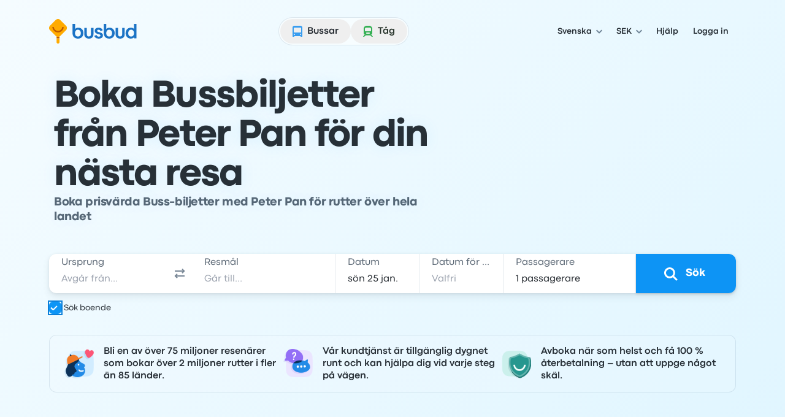

--- FILE ---
content_type: application/javascript; charset=utf-8
request_url: https://www.busbud.com/pubweb-assets/js/7896.af4d84a7d8b3f26a.js
body_size: 14260
content:
"use strict";(self.__LOADABLE_LOADED_CHUNKS__=self.__LOADABLE_LOADED_CHUNKS__||[]).push([["7896"],{31019(e,t,n){n.d(t,{p:()=>u});var l=n(71893),a=n(31105);n(62953);var i=n(74848),o=n(96540),r=n(34164),s=n(71512),c=n(44640);let u=o.forwardRef((e,t)=>{let[n,...o]=[e,t],{className:u}=n,d=(0,a._)(n,["className"]),[_]=o,{liteTranslator:p}=(0,c.y1)();return(0,i.jsx)(s.S,(0,l._)({ref:_,className:(0,r.$)("self-start",u),id:"affiliate_checkbox",labelText:p.t("!search.affiliates.checkbox-text"),"data-cy":"affiliate-checkbox",variant:"solid"},d))})},39327(e,t,n){n.d(t,{m:()=>r});var l=n(96540),a=n(44640),i=n(67928);function o(){return()=>{}}let r=()=>{let{locale:e}=(0,a.y1)(),t=(0,l.useSyncExternalStore)(o,()=>"u">typeof Intl,()=>!1),n=l.useMemo(()=>t?new i.A({locale:e,currency:"USD"}):null,[e,t]);return{getLocalizedDate:l.useCallback(e=>n&&e&&n.formatDate(e,{weekday:"short",month:"short",day:"numeric"})||e,[n])}}},37975(e,t,n){n.d(t,{D_:()=>u,Oo:()=>r,SP:()=>d,_7:()=>p,qf:()=>o,uD:()=>s,x6:()=>c,y$:()=>_});var l=n(71285),a=n(6973);let i=(0,l.BX)({open_input:null,input_refs:{origin:null,destination:null,outbound_date:null,return_date:null,passengers:null}}),o=e=>{i.open_input=e},r=()=>{i.open_input=null},s=()=>(0,a.s)(i),c=()=>"outbound_date"===s().open_input,u=()=>"return_date"===s().open_input,d=()=>"passengers"===s().open_input,_=(e,t)=>{e&&t&&(i.input_refs[e]=(0,l.KR)(t))},p=e=>e?i.input_refs[e]:null},84527(e,t,n){n.d(t,{M1:()=>C,N0:()=>v,T4:()=>w,Ww:()=>S,XD:()=>f,jk:()=>O,q2:()=>x});var l=n(71893),a=n(55456),i=n(96540),o=n(82960),r=n(49924),s=n(1081),c=n(67311),u=n(47223),d=n(78853),_=n(18595),p=n(61531),g=n(58513),h=n(60173);let m=(0,s.createSelector)([e=>e.search_form],e=>({origin:e.origin,destination:e.destination,recent_searches:e.recent_searches})),f=()=>(0,r.d4)(m),y=e=>e.search_form.origin,v=()=>(0,r.d4)(y),b=e=>e.search_form.affiliate_optin,w=()=>(0,r.d4)(b),x=()=>{let{origin:e,destination:t}=f();return i.useMemo(()=>{let n=(0,u.x)(e),l=(0,u.x)(t);return{origin:{value:e,formatted:(0,c.oE)(n)},destination:{value:t,formatted:(0,c.oE)(l)}}},[e,t])},O=()=>{if("u"<typeof window)throw Error("This function should only be called on the client side");let{BB:{push_state_disabled:e,search_form:{longitude:t,latitude:n,locale:l,recent_searches:a,discount_code:i},config:{lang:o},whitelabel:r,whitelabel_context:s},__GEO_DATA__:c}=window;return{push_state_disabled:e,lang:o,longitude:t,latitude:n,locale:l,recent_searches:a,geo_data:c,whitelabel:r,discount_code:i,whitelabel_context:s}},j={setRecentOrigin:_.Yg,setRecentDestination:_.Y9,setOrigin:p.v,setDestination:g.B,setAffiliateOptin:h.k},C=()=>{let e=(0,r.wA)(),t=(0,i.useMemo)(()=>(0,o.zH)(j,e),[e]),{setOrigin:n,setDestination:s,setRecentOrigin:c,setRecentDestination:u}=t,d=i.useCallback(()=>{let{origin:e,destination:t,recent_searches:l}=m(window.store.getState());n(t),s(e),c(l.destination),u(l.origin)},[n,s,c,u]);return(0,a._)((0,l._)({},t),{swapCities:d})},N=(0,s.createSelector)([e=>e.search_form.passengers],e=>{let t=e.child_wheelchair_ages.filter(d.UZ),n=e.child_student_ages.filter(d.UZ),i=e.senior_wheelchair_ages.filter(d.UZ),o=e.senior_student_ages.filter(d.UZ);return(0,a._)((0,l._)({},e),{child_wheelchair_ages:t,child_student_ages:n,senior_wheelchair_ages:i,senior_student_ages:o})});function S(){return(0,r.d4)(N)}},57236(e,t,n){n.d(t,{BM:()=>_,IA:()=>g,wy:()=>p});var l=n(71893),a=n(55456),i=n(31105),o=n(81680),r=n(14005),s=n(13103),c=n(31352),u=n(54698),d=n(37144);let _=e=>{var t,n;let i,r=(t=e.state.vehicle_category,(i=null==(n=window.BB.entity)?void 0:n.type)&&d.Vu.includes(i)?o.VehicleType.Train:t),c=(0,s.TJ)(e,(0,a._)((0,l._)({},e.state),{vehicle_category:r}));(0,u.V2)(c)},p=e=>{let t=(0,s.TJ)(e,e.state),n=(0,r.$_)();window.location.href="".concat(n).concat(t)},g=(e,t)=>{let{state:n,tracker:o}=t;try{let r=(0,s.wg)((0,a._)((0,l._)({},n),{user_country_code:t.user_country_code,affiliate_name:e}));null==o||o.track((0,c.tn)(e,"searchbox_pop_under")),(e=>{let{state:t}=e,n=(0,i._)(e,["state"]),l=(0,s.TJ)(n,t);(0,u.PE)(l)})(t),(0,u.V2)(r)}catch(e){_(t)}}},92815(e,t,n){n.d(t,{C:()=>e3});var l=n(71893),a=n(55456),i=n(31105),o=n(74848),r=n(96540),s=n(54192),c=n(49924),u=n(31019),d=n(85281),_=n(37975),p=n(84527),g=n(57236),h=n(94393);n(62953);var m=n(86800),f=n(89784);let y="sm:p-050",v="max-sm:after:content-[''] max-sm:after:w-[6rem] max-sm:after:absolute max-sm:after:top-012 max-sm:after:right-012 max-sm:after:bg-gradient-to-l max-sm:after:rounded-md max-sm:after:h-[calc(100%-4px)]",b={location_group:"lg:w-10/24 xl:w-11/24",origin_location:"xl:w-11/24",swap_location:"",destination_location:"xl:w-11/24 lg:w-10/24",date_passenger_and_search_button_group:"xl:w-13/24",date_and_passenger_group:"sm:w-20/24 md:w-18/24 lg:w-17/24 xl:w-19/24",date_group:"sm:w-12/24 md:w-12/24 lg:w-10/24 xl:w-12/24",outbound_date:"w-full",search_button:"sm:w-4/24 md:w-6/24 lg:w-7/24 xl:w-5/24",return_date:"",passengers_details:"sm:w-12/24 lg:w-14/24"},w={location_group:"lg:w-11/24 xl:w-12/24",origin_location:"lg:w-11/24 xl:w-10/24",swap_location:"",destination_location:"lg:w-10/24",date_passenger_and_search_button_group:"lg:w-13/24 xl:w-12/24",date_and_passenger_group:"sm:w-16/24 md:w-18/24 lg:w-15/24 xl:w-16/24",date_group:"sm:w-full md:w-full lg:w-full xl:w-full",outbound_date:"",search_button:"sm:w-8/24 md:w-8/24 lg:w-9/24 xl:w-9/24",return_date:"",passengers_details:"sm:w-12/24 lg:w-14/24 xl:w-13/24"},x=e=>{let{is_seat_selection_first_enabled:t}=(0,f.P)();return r.useMemo(()=>{let n=e?b:null,l=t?w:null;return{location_group_classes:["w-full lg:w-10/24",null==n?void 0:n.location_group,null==l?void 0:l.location_group],origin_location_classes:["w-full sm:w-10/24",null==n?void 0:n.origin_location,null==l?void 0:l.origin_location],swap_location_classes:["sm:w-2/24",null==n?void 0:n.swap_location,null==l?void 0:l.swap_location],destination_location_classes:["w-full sm:w-12/24",null==n?void 0:n.destination_location,null==l?void 0:l.destination_location],date_passenger_and_search_button_group_classes:["w-full lg:w-14/24",null==n?void 0:n.date_passenger_and_search_button_group,null==l?void 0:l.date_passenger_and_search_button_group],date_and_passenger_group_classes:["w-full sm:w-21/24 md:w-19/24 lg:w-18/24 xl:w-18/24",null==n?void 0:n.date_and_passenger_group,null==l?void 0:l.date_and_passenger_group],date_group_classes:["w-full sm:w-14/24 md:w-17/24 lg:w-16/24 xl:w-14/24",null==n?void 0:n.date_group,null==l?void 0:l.date_group],outbound_date_classes:["w-12/24",null==n?void 0:n.outbound_date,null==l?void 0:l.outbound_date],return_date_classes:["w-12/24",null==n?void 0:n.return_date,null==l?void 0:l.return_date],passengers_details_classes:["w-full sm:w-10/24 md:9/24 xl:w-11/24",null==n?void 0:n.passengers_details,null==l?void 0:l.passengers_details],search_button_classes:["w-full sm:w-3/24 md:w-5/24 lg:w-7/24 xl:w-6/24",null==n?void 0:n.search_button,null==l?void 0:l.search_button]}},[e,t])},O=e=>{let{one_way_only:t,outboundDateInputSection:n,returnDateInputSection:l,passengerInfoSection:a,searchButtonSection:i}=e,{date_passenger_and_search_button_group_classes:r,date_and_passenger_group_classes:s,date_group_classes:c,outbound_date_classes:u,return_date_classes:d,passengers_details_classes:_,search_button_classes:p}=x(t),{is_seat_selection_first_enabled:g}=(0,f.P)();return(0,o.jsxs)("div",{className:(0,m.z)(...r,"relative flex flex-wrap sm:max-lg:rounded-md sm:max-lg:bg-color-canvas-primary sm:max-lg:shadow-md md:flex-nowrap"),children:[(0,o.jsxs)("div",{className:(0,m.z)(...s,"flex flex-wrap sm:flex-nowrap"),children:[(0,o.jsxs)("div",{className:(0,m.z)(...c,"flex flex-wrap max-sm:mb-100 max-sm:rounded-md max-sm:bg-color-canvas-primary max-sm:shadow-md sm:border-r-width-sm sm:border-r-color-primary"),children:[(0,o.jsx)("div",{className:(0,m.z)(...u,y),children:n}),!t&&(0,o.jsx)("div",{className:(0,m.z)(...d,"border-l-width-sm border-l-color-primary",y),children:l})]}),!g&&(0,o.jsx)("div",{"data-testid":"passenger-info-input",className:(0,m.z)(..._,"max-sm:mb-100 max-sm:rounded-md max-sm:bg-color-canvas-primary max-sm:shadow-md sm:border-r-width-sm sm:border-r-color-primary","relative",y),children:a})]}),(0,o.jsx)("div",{className:(0,m.z)(...p,"whitespace-nowrap"),"data-cy":"search-submit",children:i})]})};var j=n(40471),C=n(89879),N=n(10464),S=n(44640);let T={mobile:{size:"lg",appearance:"primary",iconStart:(0,o.jsx)(j.lb,{size:"md"})},tablet:{size:"xl",appearance:"primary"},desktop:{size:"xl",appearance:"primary",iconStart:(0,o.jsx)(j.lb,{size:"lg"})}},k=r.memo(e=>{var t;let{id:n,label:i,compact:s,isSubmit:c,isHighlighted:u}=e,{liteTranslator:d,entity:_}=(0,S.y1)(),{button_size:p}={button_size:{initial:"lg",sm:(null==(t=s)?void 0:t.sm)?"lg":"xl",md:(null==t?void 0:t.md)?"lg":"xl",lg:(null==t?void 0:t.lg)?"lg":"xl",xl:(null==t?void 0:t.xl)?"lg":"xl"}},g=d.t("!landing.input-label.search"),h=(0,r.useMemo)(()=>{let e={mobile:{size:"lg",appearance:"primary",iconStart:(0,o.jsx)(j.lb,{size:"md"})},tablet:{appearance:"primary"},desktop:{size:{initial:"lg",xl:"xl"},appearance:"primary",iconStart:(0,o.jsx)(j.lb,{size:"lg"})}};return u||(e.mobile.appearance="default",delete e.tablet.appearance,e.tablet.variant="text",delete e.desktop.appearance,e.desktop.variant="text"),e},[u]),m=(null==_?void 0:_.type)==="results"?h:T,f={ariaLabel:g,isSubmit:c};return(0,o.jsxs)(o.Fragment,{children:[(0,o.jsx)("span",{className:"h-full sm:hidden",children:(0,o.jsx)(C.$,(0,a._)((0,l._)({id:n+"-xs",className:"backdrop-blur-none h-full w-full"},f,m.mobile),{children:null!=i?i:g}))}),(0,o.jsx)("span",{className:"hidden h-full sm:inline md:hidden",children:(0,o.jsx)(N.a,(0,a._)((0,l._)({id:n+"-icon",className:"h-full w-full rounded-bl-none rounded-tl-none",size:p},f,m.tablet),{children:(0,o.jsx)(j.lb,{size:"lg"})}))}),(0,o.jsx)("span",{className:"hidden h-full md:block",children:(0,o.jsx)(C.$,(0,a._)((0,l._)({id:n+"-md",className:"h-full w-full rounded-bl-none rounded-tl-none xl:rounded-bl-none xl:rounded-tl-none"},f,m.desktop),{children:null!=i?i:g}))})]})});var A=n(72279),I=n(39327),E=n(89152),R=n(74152),D=n(31352),F=n(75125);let M=e=>{let{id:t,labelText:n,value:l,direction:a,placeholder:i}=e,{getLocalizedDate:s}=(0,I.m)(),{tracker:c}=(0,S.y1)(),u=r.useCallback(async()=>{await (0,F.a)(),(0,_.qf)("outbound"===a?"outbound_date":"return_date"),null==c||c.asyncTrack((0,D.uh)(a))},[a,c]),d=(0,R.Q)(u);return(0,o.jsxs)(o.Fragment,{children:[(0,o.jsx)(h.p,{id:t,labelText:n,ref:d,value:s(l),className:"no-background-rest h-full w-full max-lg:[&_*]:transition-none max-lg:[&_*]:before:transition-none",type:"text",placeholder:i,isReadOnly:!0}),(0,o.jsx)(E.A,{direction:a,input_element:d,selected_date:l})]})};var q=n(70514),z=n(62777);let U=r.memo(e=>{let{one_way_only:t,control:n,search_label:l,compact_configuration:a}=e,{liteTranslator:i,tracker:c}=(0,S.y1)(),{isDirty:u}=(0,s.lN)({control:n}),d=r.useRef(null),g=r.useCallback(async()=>{await (0,F.a)(),(0,_.qf)("passengers"),null==c||c.asyncTrack((0,D.WB)())},[c]),{total_passengers_count:m}=(0,z.Z)(),f=(0,p.Ww)(),y=r.useRef(f).current!==f,v=(0,q.x)(i,m);return(0,o.jsx)(O,{one_way_only:t,outboundDateInputSection:(0,o.jsx)(s.xI,{control:n,name:"outbound_date",rules:{required:!0},render:e=>{let{field:{value:t}}=e;return(0,o.jsx)(M,{id:"outbound-date-input",labelText:i.t("!search.input.outbound-date.label"),value:t,direction:"outbound",placeholder:" "})}}),returnDateInputSection:(0,o.jsx)(s.xI,{control:n,name:"return_date",render:e=>{let{field:{value:t}}=e;return(0,o.jsx)(M,{id:"return-date-input",labelText:i.t("!search.input.return-date.label"),value:t,direction:"return",placeholder:i.t("!search.input.return-date.placeholder")})}}),passengerInfoSection:(0,o.jsxs)(o.Fragment,{children:[(0,o.jsx)(h.p,{id:"passenger-input",labelText:i.t("!landing.input-label.passengers"),ref:d,onClick:g,className:"no-background-rest h-full w-full max-lg:[&_*]:transition-none max-lg:[&_*]:before:transition-none",type:"text",placeholder:v,"aria-label":v,value:v,isReadOnly:!0}),(0,o.jsx)(A.A,{input_element:d})]}),searchButtonSection:(0,o.jsx)(k,{id:"search-submit-button",label:l,compact:a,isSubmit:!0,isHighlighted:u||y})})});var L=n(36179);let P=r.lazy(()=>n.e("395").then(n.t.bind(n,72710,23)).then(e=>({default:e.DevTool}))),B=e=>{let{control:t}=e,{enabled:n}=(0,L.W)();return n?(0,o.jsx)(r.Suspense,{fallback:null,children:(0,o.jsx)(P,{control:t})}):null},V=e=>{let{one_way_only:t,originInputSection:n,destinationInputSection:l,swapLocationSection:a}=e,{location_group_classes:i,origin_location_classes:r,destination_location_classes:s,swap_location_classes:c}=x(t);return(0,o.jsxs)("div",{className:(0,m.z)(...i,"lg:border-r relative flex flex-wrap max-lg:mb-100 max-lg:rounded-md max-lg:bg-color-canvas-primary max-lg:shadow-md lg:flex-nowrap lg:border-r-width-sm lg:border-r-color-primary"),children:[(0,o.jsx)("div",{className:(0,m.z)(...r,v,y,"max-md:relative"),id:"origin-dropdown-wrapper",children:n}),(0,o.jsx)("div",{className:(0,m.z)(...c,"absolute bottom-0 right-0 top-0 z-[2] flex items-center justify-center pl-400 pr-300 sm:static sm:self-center sm:p-0"),children:a}),(0,o.jsx)("div",{className:(0,m.z)(...s,v,y,"max-sm:relative max-sm:border-t-width-sm max-sm:border-t-color-primary"),id:"destination-dropdown-wrapper",children:l})]})};var H=n(5939),Z=n(34164),G=n(92040),W=n(69632);let J={origin:"origin-c1ty-input",destination:"destination-c1ty-input"},K=e=>J[e];var Y=n(47223);let Q=e=>{let{location_type:t,onOptionSelect:n,onOptionFocus:l,getValues:a}=e,{tracker:i}=(0,S.y1)(),{setRecentOrigin:o,setOrigin:s,setRecentDestination:c,setDestination:u}=(0,p.M1)(),[d,g]=(0,r.useState)(null),h="origin"===t;return{handleOptionClick:r.useCallback(async e=>{let t=h?o:c,l=h?s:u;await (0,F.a)(),t(e.value),l((0,Y.xL)(e.value)),n(e),h&&!a("destination")&&(0,F.a)().then(()=>{(0,_.qf)("destination"),null==i||i.asyncTrack((0,D.ey)())})},[o,s,c,u,h,n,a,i]),handleOptionFocus:r.useCallback(async e=>{await (0,F.a)();let t=h?s:u;g(e.id),l(e),t((0,Y.xL)(e.value))},[h,s,u,l]),focusedOption:d,setFocusedOption:g}};n(27495);var X=n(51569),$=n(57904);let ee=e=>{let{iconStart:t,subtitle:n,title:l,detail:a,isChild:i}=e;return(0,o.jsxs)("div",{"data-is-child":i,className:(0,Z.A)("flex items-center",{"ml-400":i}),children:[!!t&&(0,o.jsx)("div",{className:"shrink-0 text-icon-color-primary",children:t}),(0,o.jsxs)("div",{className:"flex select-none flex-col gap-050 overflow-hidden py-025 pe-100 ps-100",children:[(0,o.jsxs)("div",{className:"flex",children:[(0,o.jsx)($.J,{as:"span",fontWeight:i?"regular":"bold",size:i?"md":"lg",noWrap:!0,children:l}),!!n&&(0,o.jsx)($.J,{as:"span",size:"md",noWrap:!0,className:"ml-100 overflow-hidden text-color-tertiary",children:n})]}),!!a&&(0,o.jsx)($.J,{as:"span",className:"w-full text-color-secondary",size:"md",children:a})]})]})};var et=n(80426),en=n(41179);let el=r.forwardRef((e,t)=>{let[n,...r]=[e,t],{suggestion:s,className:c}=n,u=(0,i._)(n,["suggestion","className"]),[d]=r,{features:_}=(0,S.y1)(),{title:p,subtitle:g,detail:h}=((e,t)=>{var n;let{full_name:l,location:a}=e.value;if(t.SUGGESTIONS_POI_TEMPLATE&&a&&a.place_type===X.PlaceType.PointOfInterest)return{title:a.full_name,subtitle:void 0,detail:l};let[i,...o]=l.split(",");return{title:null!=(n=null!=i?i:null==a?void 0:a.full_name)?n:l,subtitle:o.join(", "),detail:null==a?void 0:a.full_name}})(s,_),{location:m}=s.value,f="city";return m&&(f=(0,et.Z)(m.stop_type)),(0,o.jsx)(G.a.Option,(0,a._)((0,l._)({className:"city-suggestion-item",ref:d,value:String(s.id)},u),{children:(0,o.jsx)(ee,{iconStart:(0,o.jsx)(en.Q,{type:f,hidden:!1}),title:p,subtitle:g,detail:h})}))}),ea=r.forwardRef((e,t)=>{let[n,...r]=[e,t],{suggestion:s}=n,c=(0,i._)(n,["suggestion"]),[u]=r,{location:d}=s.value,_=(0,et.Z)(null==d?void 0:d.stop_type);return d?(0,o.jsx)(G.a.Option,(0,a._)((0,l._)({className:"location-suggestion-item",ref:u,value:String(s.id)},c),{children:(0,o.jsx)(ee,{iconStart:(0,o.jsx)(en.Q,{size:"sm",type:_,hidden:!1}),title:null==d?void 0:d.full_name,isChild:!0})})):null}),ei=r.forwardRef((e,t)=>{let[n,...a]=[e,t],{suggestion:r,is_active:s,handleOptionClick:c,handleOptionFocus:u,is_recent_search:d=!1}=n,_=(0,i._)(n,["suggestion","is_active","handleOptionClick","handleOptionFocus","is_recent_search"]),[p]=a,g=d||"city"===r.value.template?el:ea;return(0,o.jsx)(g,(0,l._)({ref:p,isActive:s,suggestion:r,onClick:()=>c(r),onFocus:()=>null==u?void 0:u(r),onMouseEnter:()=>null==u?void 0:u(r),tabIndex:-1},_))});var eo=n(89804);let er=e=>{let{children:t,isFetching:n}=e,l=(0,eo.useSpinDelay)(n,{delay:200,minDuration:150});return(0,o.jsxs)(o.Fragment,{children:[t,l?(0,o.jsx)(j.X1,{size:"lg",className:"mx-auto my-200 animate-spin text-icon-color-secondary"}):null]})},es=r.forwardRef((e,t)=>{let[n,...r]=[e,t],{inputProps:s,type:c,value:u,placeholder:d,handleInputChange:_,openModal:p}=n,g=(0,i._)(n,["inputProps","type","value","placeholder","handleInputChange","openModal"]),[h]=r,m=(0,H.S)([h,s.ref]);return(0,o.jsx)(G.a.Input,(0,a._)((0,l._)({},s,g),{ref:m,iconEnd:null,id:K(c),className:"no-background-rest h-full w-full",autoComplete:"off",type:"text",value:u,onFocus:e=>{var t;null==(t=s.onFocus)||t.call(s,e),p(c)},placeholder:d,onChange:e=>{var t;null==(t=s.onChange)||t.call(s,e),_(e)}}))}),ec=r.forwardRef((e,t)=>{let[n,...s]=[e,t],{type:c,autocomplete_dataset_options:u,open:d,onClose:p,onChange:g,value:h,is_fetching:m,onOptionSelect:f,getValues:y,onOptionFocus:v}=n,b=(0,i._)(n,["type","autocomplete_dataset_options","open","onClose","onChange","value","is_fetching","onOptionSelect","getValues","onOptionFocus"]),[w]=s,{suggestions:x,recent_searches:O}=u,{liteTranslator:j}=(0,S.y1)(),{handleOptionClick:C}=Q({location_type:c,onOptionSelect:f,onOptionFocus:v,getValues:y}),N=(0,W.r)({isOpen:d,onClose:p}),T="origin"===c?j.t("!landing.input-label.origin"):j.t("!landing.input-label.destination"),k=e=>{null==g||g(e)},A=O.location_options.map(e=>(0,a._)((0,l._)({},e),{value:"recent-".concat(e.id),category:"recent",data:e.value,id:"recent-".concat(e.id),"data-value":"recent-".concat(e.id)})),I=x.location_options.map(e=>(0,a._)((0,l._)({},e),{value:"suggestion-".concat(e.id),category:"suggestion",data:e.value,id:"suggestion-".concat(e.id),"data-value":"suggestion-".concat(e.id)})),E=[...A.length>0?[{type:"optgroup",title:j.t("!search.input.location.recent.label"),children:A}]:[],...A.length>0&&I.length>0?[{type:"divider"}]:[],...I.length>0?[{type:"optgroup",title:j.t("!search.input.location.suggestion.label"),children:I}]:[]];return(0,o.jsx)("div",{className:"h-full w-full",children:(0,o.jsx)(G.a,{id:"".concat(c,"-dropdown"),store:N,disableFocusReturn:!0,renderInput:e=>(0,o.jsx)(es,(0,l._)({inputProps:e,ref:w,type:c,value:h,placeholder:T,handleInputChange:k,openModal:_.qf},b)),renderOptions:e=>(0,o.jsx)(er,{isFetching:m,children:(0,o.jsx)(G.a.Options,(0,a._)((0,l._)({},e),{"data-testid":"".concat(c,"-dropdown-container"),className:(0,Z.A)(e.className,"js-suggestions-container w-[21rem]"),data:E,value:null,children:(e,t)=>{var n;let o=(0,a._)((0,l._)({},e),{label:null!=(n=e.label)?n:e.data.full_name,value:e.data,id:e.id}),{onClick:s}=e,c=(0,i._)(e,["onClick"]),u="recent"===e.category;return(0,r.createElement)(ei,(0,a._)((0,l._)({},c),{key:t,is_active:!!e.isActive,suggestion:o,handleOptionClick:e=>{C(e),N.closePopover()},is_recent_search:u}))}}))})})})});var eu=n(92035);let ed=(0,r.forwardRef)((e,t)=>{let[n,...r]=[e,t],{children:s,className:c}=n,u=(0,i._)(n,["children","className"]),[d]=r;return(0,o.jsx)("div",(0,a._)((0,l._)({className:(0,Z.A)("flex flex-col",c),role:"listbox",ref:d},u),{children:s}))});ed.Option=(0,r.forwardRef)((e,t)=>{let[n,...r]=[e,t],{className:s,iconEnd:c,iconStart:u,subtitle:d,title:_,isActive:p,detail:g,isChild:h}=n,f=(0,i._)(n,["className","iconEnd","iconStart","subtitle","title","isActive","detail","isChild"]),[y]=r;return(0,o.jsxs)("div",(0,a._)((0,l._)({className:(0,m.z)((0,Z.A)("flex cursor-pointer items-center rounded-md p-150 hover:bg-color-scheme-interactive-selected-100",{"bg-color-scheme-interactive-selected-100":p,"ml-400":h}),s),ref:y,role:"option","aria-selected":p},f),{children:[!!u&&(0,o.jsx)("div",{className:"shrink-0 text-icon-color-primary",children:u}),(0,o.jsxs)("div",{className:"flex select-none flex-col gap-050 overflow-hidden py-025 pe-100 ps-100",children:[(0,o.jsxs)("div",{className:"flex",children:[(0,o.jsx)($.J,{as:"span",fontWeight:h?"regular":"bold",size:h?"md":"lg",noWrap:!0,children:_}),!!d&&(0,o.jsx)($.J,{as:"span",size:"md",noWrap:!0,className:"ml-100 overflow-hidden text-color-tertiary",children:d})]}),!!g&&(0,o.jsx)($.J,{as:"span",className:"w-full text-color-secondary",size:"md",children:g})]}),!!c&&(0,o.jsx)("div",{className:"shrink-0 text-icon-color-primary",children:c})]}))}),ed.OptGroup=e=>{let{children:t,className:n,title:r}=e,s=(0,i._)(e,["children","className","title"]);return(0,o.jsxs)("div",(0,a._)((0,l._)({className:(0,m.z)("[&:not(:first-child)]:mt-100",n),role:"group"},s),{children:[!!r&&(0,o.jsx)($.J,{className:"mb-100",as:"div",fontWeight:"bold",children:r}),t]}))},ed.Divider=e=>{let{className:t}=e,n=(0,i._)(e,["className"]);return(0,o.jsx)(eu.c,(0,l._)({className:(0,Z.A)("my-100",t)},n))};var e_=n(51884);let ep=r.forwardRef((e,t)=>{let[n,...a]=[e,t],{suggestion:r}=n,s=(0,i._)(n,["suggestion"]),[c]=a,{features:u}=(0,S.y1)(),{title:d,subtitle:_,detail:p}=((e,t)=>{var n;let{full_name:l,location:a}=e.value;if(t.SUGGESTIONS_POI_TEMPLATE&&a&&a.place_type===X.PlaceType.PointOfInterest)return{title:a.full_name,subtitle:void 0,detail:l};let[i,...o]=l.split(",");return{title:null!=(n=null!=i?i:null==a?void 0:a.full_name)?n:l,subtitle:o.join(", "),detail:null==a?void 0:a.full_name}})(r,u),{location:g}=r.value,h="city";return g&&(h=(0,et.Z)(g.stop_type)),(0,o.jsx)(ed.Option,(0,l._)({iconStart:(0,o.jsx)(en.Q,{type:h,hidden:!1}),title:d,subtitle:_,detail:p,ref:c},s))}),eg=r.forwardRef((e,t)=>{let[n,...a]=[e,t],{suggestion:r}=n,s=(0,i._)(n,["suggestion"]),[c]=a,{location:u}=r.value,d=(0,et.Z)(null==u?void 0:u.stop_type);return u?(0,o.jsx)(ed.Option,(0,l._)({iconStart:(0,o.jsx)(en.Q,{size:"sm",type:d,hidden:!1}),ref:c,title:u.full_name,isChild:!0},s)):null}),eh=r.forwardRef((e,t)=>{let[n,...a]=[e,t],{suggestion:r,is_active:s,handleOptionClick:c,handleOptionFocus:u,is_recent_search:d=!1}=n,_=(0,i._)(n,["suggestion","is_active","handleOptionClick","handleOptionFocus","is_recent_search"]),[p]=a,g=d||"city"===r.value.template?ep:eg;return(0,o.jsx)(g,(0,l._)({ref:p,isActive:s,suggestion:r,onClick:()=>c(r),onFocus:()=>null==u?void 0:u(r),onMouseEnter:()=>null==u?void 0:u(r),tabIndex:-1},_))}),em=r.memo(e=>{let{location_options:t,label:n,focused_option:l,is_recent_search:a,with_footer:i=!1,handleOptionClick:r,handleOptionFocus:s}=e;return t.length>0?(0,o.jsxs)(ed.OptGroup,{title:n,children:[t.map((e,t)=>(0,o.jsx)(eh,{is_active:"".concat(e.id,"-").concat(n)==="".concat(l,"-").concat(n),suggestion:e,handleOptionClick:r,handleOptionFocus:s,is_recent_search:a},"".concat(n,"-").concat(e.id,"-").concat(t))),!!i&&(0,o.jsx)(ed.Divider,{})]}):null}),ef=r.forwardRef((e,t)=>{let[n,...a]=[e,t],{type:s,autocomplete_dataset_options:c,open:u,onClose:d,onChange:p,value:g,is_fetching:m,onOptionFocus:f,onOptionSelect:y,getValues:v}=n,b=(0,i._)(n,["type","autocomplete_dataset_options","open","onClose","onChange","value","is_fetching","onOptionFocus","onOptionSelect","getValues"]),[w]=a,{suggestions:x,recent_searches:O}=c,{liteTranslator:j}=(0,S.y1)(),C=(0,r.useRef)(null),N=!!x.location_options.length||!!O.location_options.length,T=u&&(N||m),k="origin"===s?j.t("!landing.input-label.origin"):j.t("!landing.input-label.destination");(0,e_.L)([C,w],()=>{u&&d()});let{handleOptionClick:A,handleOptionFocus:I,focusedOption:E,setFocusedOption:R}=Q({location_type:s,onOptionSelect:y,onOptionFocus:f,getValues:v});return(0,o.jsxs)("div",{id:"".concat(s,"-dropdown"),className:"h-full w-full",children:[(0,o.jsx)(h.p,(0,l._)({ref:w,id:K(s),className:"no-background-rest h-full w-full",autoComplete:"off",type:"text",value:g,placeholder:k,onChange:e=>{(0,_.qf)(s),null==p||p(e),R(null)}},b)),!!T&&(0,o.jsx)("div",{"data-testid":"".concat(s,"-dropdown-container"),ref:C,className:"js-suggestions-container absolute z-[1300] w-[21rem] rounded-lg bg-color-elevation-floating-canvas p-250 shadow-elevation-floating",children:(0,o.jsx)(ed,{children:(0,o.jsxs)(er,{isFetching:m,children:[(0,o.jsx)(em,{location_options:O.location_options,label:j.t("!search.input.location.recent.label"),is_recent_search:!!O.location_options.length,with_footer:!!x.location_options.length,focused_option:E,handleOptionClick:A,handleOptionFocus:I}),(0,o.jsx)(em,{location_options:x.location_options,label:j.t("!search.input.location.suggestion.label"),focused_option:E,handleOptionClick:A,handleOptionFocus:I})]})})})]})}),ey=r.forwardRef((e,t)=>{let{features:n}=(0,S.y1)();return n.SHOW_HORIZON_SEARCH_FORM_COMPONENTS?(0,o.jsx)(ec,(0,a._)((0,l._)({},e),{ref:t})):(0,o.jsx)(ef,(0,a._)((0,l._)({},e),{ref:t}))});var ev=n(27925),eb=n(73703);let ew=e=>{let{type:t,autocomplete_dataset_options:n,open:l,onClose:a,onOptionFocus:i,renderHeader:r,is_fetching:s,onOptionSelect:c,getValues:u}=e,{liteTranslator:d}=(0,S.y1)(),{suggestions:_,recent_searches:p}=n,{handleOptionClick:g,handleOptionFocus:h,focusedOption:m}=Q({location_type:t,onOptionSelect:c,onOptionFocus:i,getValues:u});return(0,o.jsx)(ev.Y,{children:(0,o.jsx)(eb.l,{"data-testid":"".concat(t,"-modal"),id:"".concat(t,"-modal"),isOpen:l,onClose:a,className:(0,Z.A)("mobile-modal-container m-0 max-h-full max-w-full rounded-none",{hidden:!l}),children:!!l&&(0,o.jsxs)(o.Fragment,{children:[(0,o.jsx)(eb.l.Body,{className:"sticky top-0 z-[1] border-b-width-sm border-b-color-primary bg-color-glass-primary backdrop-blur-md",children:r()}),(0,o.jsx)(eb.l.Body,{"data-testid":"".concat(t,"-dropdown-container"),className:"js-suggestions-container mobile-modal-content flex flex-col",children:(0,o.jsxs)(er,{isFetching:s,children:[(0,o.jsx)(em,{location_options:p.location_options,label:d.t("!search.input.location.recent.label"),is_recent_search:!!p.location_options.length,with_footer:!!_.location_options.length,focused_option:m,handleOptionClick:g,handleOptionFocus:h}),(0,o.jsx)(em,{location_options:_.location_options,label:d.t("!search.input.location.suggestion.label"),focused_option:m,handleOptionClick:g,handleOptionFocus:h})]})})]})})})};n(42762);var ex=n(61408),eO=n(67311);n(72712);var ej=n(14005);let eC="popular",eN="organic",eS="nearby",eT="invalid";function ek(e){let t=e&&(null==e?void 0:e.city.id),n=e&&e.location&&e.location.id[0];return(null==e?void 0:e.request_id)&&(t="".concat(e.request_id,":").concat(t)),{origin_id:t,origin_child_id:n}}var eA=n(54698);let eI=()=>{if("u"<typeof window)throw Error("This function should only be called on the client side");return window.store.getState().search_form};var eE=n(69318);n(26910);var eR=n(46314);let eD="city",eF={[eR.LocationType.Airport]:1,[eR.LocationType.TrainStation]:2,[eR.LocationType.BusStation]:3};function eM(e,t,n,l){var a,i,o,r,s,c;let u=!(arguments.length>4)||void 0===arguments[4]||arguments[4];return{id:t,city_id:t,city_url:n,city:e.city_name,country:(null==(i=e.hierarchy_info)||null==(a=i.country)?void 0:a.name)||"",country_code2:(null==(r=e.hierarchy_info)||null==(o=r.country)?void 0:o.code)||"",region_code:(null==(c=e.hierarchy_info)||null==(s=c.region)?void 0:s.code)||"",geohash:e.geohash,geo_entity_id:e.geo_entity_id,place_type:e.place_type||"city",full_name:e.full_name,locations:[],include_in_suggestions:u,request_id:l||null}}function eq(e,t,n){let{locations:o,include_in_suggestions:r}=e,s=(0,i._)(e,["locations","include_in_suggestions"]);return(0,a._)((0,l._)({},s,n?{location:n}:null),{template:t})}let ez=["".concat(encodeURIComponent("use_route_metrics"),"=").concat(encodeURIComponent(!0)),"".concat(encodeURIComponent("exclude_locations"),"=").concat(encodeURIComponent(!0))],eU=async e=>{var t;let{input_type:n,query:i,features:o,locale:r}=e;if("u"<typeof window)throw Error("getNapiQueryPredictions should only be called in the browser");let s=window.BB.NAPI_URL,c="".concat(s).concat("/flex/suggestions/points-of-interest"),u=window.store.getState().search_form,{latitude:d,longitude:_}=window.BB.search_form,p=function(e){let{query:t,input_type:n,search_state:{origin:l,destination:a},is_geo_available:i}=e,o="origin"===n;if(!t||t.length<2){if(ej.nu.is_web_component)return[eC];if(o){if(a)return[eC];else if(i)return[eS]}if("destination"===n){if(l)return[eC];else if(i)return[eS]}return[eT]}return t.length>=2?o&&i?[eS,eN]:[eN]:[eT]}({query:i,input_type:n,search_state:u,is_geo_available:!!d&&!!_,features:o});if(p.includes(eT))return{formatted_suggestions:[],search_types:p,number_of_suggestions:0};let g=function(e){let{search_types:t,query:n,search_state:{origin:i,destination:o},input_type:r,locale:s,lang:c,longitude:u,latitude:d}=e,_="origin"===r?o:i,p=t.reduce((e,t)=>(0,l._)({},e,function(e){let{search_type:t,input_type:n,search_place:l,query:a,latitude:i,longitude:o}=e,r="origin"===n,{origin_id:s,origin_child_id:c}=ek(l);switch(t){case eS:return{lat:i,lon:o,limit:4};case eN:return{q:a,origin_id:r?void 0:s,origin_child_id:r?void 0:c,limit:8};case eC:return{origin_id:s,origin_child_id:c,limit:4};default:return{}}}({search_type:t,input_type:r,search_place:_,query:n,longitude:u,latitude:d})),{});return(0,a._)((0,l._)({},p),{lang:c,locale:s})}({query:i,input_type:n,search_types:p,search_state:u,lang:window.BB.config.lang,locale:r,latitude:d,longitude:_}),h=null==(t=window.BB.whitelabel_context)?void 0:t.whitelabel_name;ej.nu.is_web_component&&h&&Object.assign(g,{whitelabel:h});let m=Object.keys(g).filter(e=>null!==g[e]&&void 0!==g[e]).map(e=>{var t;return"".concat(encodeURIComponent(e),"=").concat(encodeURIComponent(null!=(t=g[e])?t:""))}).concat(ez).join("&"),f=(function(e){let t=[];for(let n of e)if(0===n.locations.length)t.push(eq(n,eD));else if(1!==n.locations.length||n.include_in_suggestions)for(let e of(t.push(eq(n,eD)),n.locations))t.push(eq(n,"location",e));else t.push(eq(n,eD,n.locations[0]));return t})(function(e){let{suggestions:t,parents:n,siblings:l}=e,a=[];for(let e of t){var i,o;let t="city"===e.place_type,r="location"===e.place_type||"point-of-interest"===e.place_type,s=t?e.place_id:r?e.parent_id:null;if(!s)continue;let c=a.find(e=>e.id===s);if(t)if(c)c.include_in_suggestions=!0;else{let t=eM(e,s,e.url,null!=(i=e.request_id)?i:null,!0);a.push(t)}if(r){let t=function(e,t){var n,l,a,i,o,r,s;let{id:c,place_id:u,place_type:d,geo_entity_id:_,stop_type:p,full_name:g}=e;return{id:null!=(n=null==t?void 0:t[c])?n:void 0!==u?[u]:[],geo_entity_id:_,place_type:d,stop_type:p,full_name:g,country_code2:(null==(a=e.hierarchy_info)||null==(l=a.country)?void 0:l.code)||"",country:(null==(o=e.hierarchy_info)||null==(i=o.country)?void 0:i.name)||"",region_code:(null==(s=e.hierarchy_info)||null==(r=s.region)?void 0:r.code)||""}}(e,l);if(c)c.locations.push(t);else{let l=n[s];if(!l){let t=(0,eA.dy)(),n={suggestion_id:e.id,place_type:e.place_type,city_id:s};t.asyncTrack((0,D.K$)(n)),l=function(e){var t,n;let l=e.city_name||"Unknown City",a=(null==(n=e.hierarchy_info)||null==(t=n.region)?void 0:t.name)?", ".concat(e.hierarchy_info.region.name):"",i=e.country_name?", ".concat(e.country_name):"",o="".concat(l).concat(a).concat(i);return{city_name:e.city_name||"Unknown City",country_name:e.country_name||"",full_name:o,geohash:e.geohash||"",geo_entity_id:e.geo_entity_id,place_type:"city",hierarchy_info:e.hierarchy_info,timezone:e.timezone}}(e)}l.hierarchy_info=e.hierarchy_info;let i=eM(l,s,e.url,null!=(o=e.request_id)?o:null,!1);i.locations.push(t),a.push(i)}}}return a.forEach(e=>{e.locations.sort((e,t)=>(eF[e.stop_type]||1/0)-(eF[t.stop_type]||1/0))}),a}(await fetch("".concat(c,"?").concat(m),{headers:{Accept:"application/vnd.busbud+json; version=2; profile=https://schema.busbud.com/v2/anything.json","x-busbud-token":window.BB.NAPI_AUTH_TOKEN,"x-request-id":window.BB.inst.request_id}}).then(e=>e.json()).catch(e=>{var t;let n=e.response?e.response.status:0,l=e.message?e.message:void 0,a=(null==(t=e.response)?void 0:t.headers)?String(e.response.headers["x-request-id"]):void 0;return(0,eE.v)(e,{tags:{component:"AutocompleteInputHydrated",request:"get_napi_query_predictions"},extra:{url:c,status_code:n,request_id:a,reason:l}}),{suggestions:[],parents:{},siblings:{}}}))).map(e=>({id:eP(e),value:e,label:(0,eO.oE)(e)}));return i.trim().length>0&&0===f.length&&(e=>{let{query:t,search_types:n,latitude:l,longitude:a}=e,{origin:i}=eI(),o=(0,eA.dy)(),r=n.reduce((e,n)=>{switch(e.search_types.push(n),n){case eN:t.length>2&&(e.characters_entered=t);break;case eC:e.origin_city_id=null==i?void 0:i.city.id;break;case eS:e.latitude=l,e.longitude=a}return e},{search_types:[]});o.asyncTrack((0,D.lZ)(r))})({query:i,search_types:p,latitude:d,longitude:_}),{formatted_suggestions:f,search_types:p,number_of_suggestions:f.length}},eL={location_options:[]};function eP(e){var t,n,l;return null!=(t=null!=(n=null==(l=e.location)?void 0:l.geo_entity_id)?n:e.geo_entity_id)?t:e.id}let eB=function(e){let t=arguments.length>1&&void 0!==arguments[1]?arguments[1]:"",n=(0,r.useRef)([]).current,[l]=((e,t)=>{let[n,l]=(0,r.useState)(()=>(function(e,t){try{if("u"<typeof localStorage)return t;let n=localStorage.getItem(e);return(n?JSON.parse(n):null)||t}catch(e){return t}})(e,t));return(0,r.useEffect)(()=>{try{localStorage.setItem(e,JSON.stringify(n))}catch(e){return}},[e,n]),[n,l]})("recent_searches_".concat(e),n);return(0,r.useMemo)(()=>({location_options:l.filter(e=>{var n;return(null==(n=e.location)?void 0:n.full_name.toLowerCase().includes(t.toLowerCase()))||e.full_name.toLowerCase().includes(t.toLowerCase())}).map(e=>({id:eP(e),value:e,label:(0,eO.oE)(e)}))}),[t,l])},eV=r.memo(r.forwardRef((e,t)=>{let[n,...a]=[e,t],{type:s,value:c,onChange:u,getValues:d,onFocus:g}=n,m=(0,i._)(n,["type","value","onChange","getValues","onFocus"]),[f]=a,{debounced_query:y,updateQuery:v,updateOnFocus:b}=(e=>{let[t,n]=(0,r.useState)(e),l=(0,r.useRef)(t),a=(0,r.useRef)(void 0),[i]=function(e,t){let[n,l]=(0,r.useState)(e),a=(0,r.useRef)(!1),i=(0,r.useRef)(null),o=()=>window.clearTimeout(i.current);return(0,r.useEffect)(()=>{a.current&&(o(),i.current=window.setTimeout(()=>{l(e)},150))},[e,150]),(0,r.useEffect)(()=>(a.current=!0,o),[]),[n,o]}(t,0);return{query:t,debounced_query:i,updateQuery:(0,r.useCallback)((e,t)=>{if(l.current===e)return;if("string"==typeof e){1!==e.length&&(l.current=e,n(e));return}let i=(0,eO.Ee)(e.value);if("hovered"===t){a.current=i;return}l.current=e.label,n(i)},[]),updateOnFocus:(0,r.useCallback)(e=>{l.current!==e&&(a.current&&(n(a.current),a.current=void 0,l.current=e),n(e),l.current=e)},[])}})(c),{data:w=eL,isFetching:x}=((e,t)=>{let{features:n,locale:l}=(0,S.y1)(),a=(0,p.N0)();return(0,ex.I)({queryKey:(e=>{let{input_type:t,query:n,origin_search_place:l}=e,a="";if("destination"===t){let{origin_id:e,origin_child_id:t}=ek(l);a="".concat(e,":").concat(t)}return["autosuggestions",t,n,a]})({input_type:e,query:t,origin_search_place:a}),queryFn:async()=>{try{let{formatted_suggestions:a}=await eU({input_type:e,query:t,features:n,locale:l});return{location_options:a}}catch(e){throw(0,eE.v)(e),e}},placeholderData:(e,t)=>e||eL})})(s,y),O=eB(s,y),{open_input:j}=(0,_.uD)(),C=j===s,{liteTranslator:N,device:T,tracker:k,features:A}=(0,S.y1)(),I=!!(null==T?void 0:T.is_mobile),E="origin"===s,M=r.useRef(null),q=(0,r.useCallback)(e=>{e&&document.activeElement===e&&(0,_.qf)(s)},[s]),z=(0,r.useMemo)(()=>({suggestions:w,recent_searches:O}),[O,w]),{label:U,placeholder:L}=(0,r.useMemo)(()=>E?{label:N.t("!search.input.origin.label"),placeholder:N.t("!landing.input-label.origin")}:{label:N.t("!search.input.destination.label"),placeholder:N.t("!landing.input-label.destination")},[E,N]),P=(0,r.useCallback)(async e=>{var t;let n=!!window.TouchEvent&&e instanceof TouchEvent;(I||n)&&(await (0,F.a)(),e.target&&b(e.target.value),null==(t=(0,_._7)(s))||t.blur(),(0,_.qf)(s),setTimeout(()=>{var e;null==(e=M.current)||e.focus()}),null==k||k.asyncTrack((0,D.YM)(s)))},[s,k,b,I]),B=(0,R.Q)(P),V=(0,H.S)([f,e=>(0,_.y$)(s,e),q,B,(0,r.useCallback)(e=>{!I&&C&&(null==e||e.focus())},[I,C])]),Z=(0,r.useCallback)(e=>{e.target.select(),A.SHOW_HORIZON_SEARCH_FORM_COMPONENTS||b(e.target.value),(0,_.qf)(s),null==k||k.asyncTrack((0,D.YM)(s))},[s,k,b,A.SHOW_HORIZON_SEARCH_FORM_COMPONENTS]),G=(0,r.useCallback)(e=>{null==u||u(e),v(e.target.value,"typing")},[u,v]),W=(0,r.useCallback)(e=>{A.SHOW_HORIZON_SEARCH_FORM_COMPONENTS||null==u||u({target:{value:e.label}}),v(e,"hovered")},[u,v,A.SHOW_HORIZON_SEARCH_FORM_COMPONENTS]),J=r.useCallback(e=>{null==u||u({target:{value:e.label}});let t=(0,Y.xL)(e.value),n=E?D.gg:D.Mr;null==k||k.asyncTrack(n(t)),(0,_.Oo)(),v(e,"selected")},[u,v,k,E]),Q=(0,l._)({placeholder:L,onChange:G,autoComplete:"off"},m),X=(0,l._)({autocomplete_dataset_options:z,onFocus:Z,onOptionFocus:W,onOptionSelect:J,is_fetching:x,getValues:d,open:C,onClose:_.Oo},Q);return((0,r.useEffect)(()=>{if(!I||!C||!M.current)return;let e=M.current,t=t=>{e&&!e.contains(t.target)&&e.blur()};return document.addEventListener("touchstart",t),()=>{document.removeEventListener("touchstart",t)}},[I,C]),I)?(0,o.jsxs)(o.Fragment,{children:[(0,o.jsx)(h.p,(0,l._)({ref:V,id:K(s),className:"no-background-rest h-full w-full max-lg:[&_*]:transition-none max-lg:[&_*]:before:transition-none",value:c,labelText:U},Q)),(0,o.jsx)(ew,(0,l._)({type:s,renderHeader:()=>(0,o.jsx)("div",{className:"flex gap-100",children:(0,o.jsx)(h.p,(0,l._)({className:"grow max-lg:[&_*]:transition-none max-lg:[&_*]:before:transition-none",ref:M,id:"".concat(s,"-input"),labelText:U,slotEnd:(0,o.jsx)(eH,{})},Q))}),value:c},X))]}):(0,o.jsx)(ey,(0,l._)({ref:V,type:s,labelText:U,value:c},X))})),eH=r.memo(()=>(0,o.jsx)(N.a,{className:"shrink-0",onClick:_.Oo,children:(0,o.jsx)(j.lG,{size:"md"})}));var eZ=n(16995);let eG=r.memo(e=>{let{is_disabled:t,setValue:n,getValues:l}=e,{liteTranslator:a,tracker:i}=(0,S.y1)(),{swapCities:s}=(0,p.M1)(),c=r.useCallback(async()=>{let{origin:e,destination:t}=l();n("origin",t,{shouldDirty:!0}),n("destination",e,{shouldDirty:!0}),await (0,F.a)(),s();let{origin:a,destination:o}=eI();null==i||i.asyncTrack((0,D.NT)(a,o))},[s,n,l,i]);return(0,o.jsx)(eZ.N,{role:"button",id:"swap-cities-icon","data-testid":"swap-cities-button",className:"border rotate-45 rounded-md border-width-sm border-color-primary bg-color-canvas-primary p-100 active:bg-color-canvas-secondary sm:border-color-static-transparent sm:p-075 sm:hover:border-color-primary",ariaLabel:a.t("!landing.input-label.swap-locations"),onClick:c,isDisabled:t,children:(0,o.jsx)(j.mT,{size:"md",className:"rotate-45 text-icon-color-primary sm:-rotate-45"})})}),eW=r.memo(e=>{let{one_way_only:t,control:n,setValue:a,getValues:i}=e,{entity:r,features:c}=(0,S.y1)(),u=(0,p.XD)(),d=!!(r&&"results"===r.type)&&!!c.SEARCH_FORM_DISABLE_LOCATION_INPUTS_ON_RESULTS,_=e=>()=>!!u[e]||"Please select a valid location from the dropdown";return(0,o.jsx)(V,{one_way_only:t,originInputSection:(0,o.jsx)(s.xI,{control:n,name:"origin",rules:{required:!0,validate:_("origin")},render:e=>{let{field:t,fieldState:n}=e;return(0,o.jsx)(eV,(0,l._)({type:"origin",isInvalid:!!n.error,getValues:i,isDisabled:d},t))}}),swapLocationSection:(0,o.jsx)(eG,{getValues:i,setValue:a,is_disabled:d}),destinationInputSection:(0,o.jsx)(s.xI,{control:n,name:"destination",rules:{required:!0,validate:_("destination")},render:e=>{let{field:t,fieldState:n}=e;return(0,o.jsx)(eV,(0,l._)({type:"destination",isInvalid:!!n.error,getValues:i,isDisabled:d},t))}})})});var eJ=n(59461),eK=n(63895),eY=n(45941),eQ=n(68190),eX=n(23235),e$=n(6781),e0=n(13103),e1=n(4042),e2=n(78853),e4=n(96438),e5=n(96580),e6=n(60173),e9=n(70154);let e3=e=>{let{compact_configuration:t,search_label:n,style_variant:h,with_affiliate_checkbox:m=!1,one_way_only:f=!1,profile_ids:y}=e,v=(0,i._)(e,["compact_configuration","search_label","style_variant","with_affiliate_checkbox","one_way_only","profile_ids"]),{features:b,tracker:w,locale:x,user_country_code:O}=(0,S.y1)(),j=(0,c.wA)(),{whitelabel:C}=(0,eY.uc)(),N=r.useRef(!1),{return_date:T,outbound_date:k}=(0,e1.l)(),{passengers:A}=(0,z.Z)(),I=(0,p.Ww)(),{origin:E,destination:R}=(0,p.q2)(),M=r.useRef({initial_origin:E.value,initial_destination:R.value}),{recent_searches:q}=(0,p.XD)(),L=(0,p.T4)(),{handleSubmit:P,control:V,setValue:H,getValues:Z}=(0,s.mN)({defaultValues:{origin:E.formatted,destination:R.formatted,outbound_date:k||"",return_date:T||""},mode:"onSubmit"});r.useEffect(function(){var e;let t=Z("outbound_date"),n=k;if(N.current||(n||(n=(0,eJ.qm)(),j((0,e4.t)(n))),N.current=!0),!n)return;H("outbound_date",n,{shouldDirty:!0});let l=Z("return_date");e=n,l&&(0,eJ.Pu)(e)>(0,eJ.Pu)(l)&&j((0,e5.Z)((0,eJ.f7)(n,1))),t&&t!==n&&(null==w||w.asyncTrack((0,D.u0)(t,n)))},[k,H,Z,w,j]),r.useEffect(function(){let e=Z("return_date");H("return_date",T||"",{shouldDirty:!0}),T?null==w||w.asyncTrack((0,D.m1)(null!=e?e:null,T)):e&&!T&&(null==w||w.asyncTrack((0,D.V0)()))},[T,H,Z,w]);let G=E.value&&R.value?(0,e0.TJ)({locale:x},(0,l._)({origin:E.value,destination:R.value,affiliate_optin:L,outbound_date:k,return_date:T,vehicle_category:void 0,profile_ids:y,locale:x,recent_searches:{origin:null,destination:null}},I)):void 0,W=async e=>{let{outbound_date:t,return_date:n}=e,o=(0,p.jk)(),{whitelabel_context:r}=o,s=(0,i._)(o,["whitelabel_context"]),{lang:c,whitelabel:u,push_state_disabled:d}=s,h=(0,l._)({origin:E.value,destination:R.value,affiliate_optin:L,outbound_date:t,return_date:n,vehicle_category:void 0,profile_ids:y},I,s);if(!(E.value&&R.value&&t))return;let m=L?eK.L.BOOKING_COM:"none";if(await (0,F.a)(),(0,e2.ZJ)({search_form:{passengers:A}})){(0,_.qf)("passengers"),null==w||w.asyncTrack((0,D.R2)({state:(0,a._)((0,l._)({},h),{origin:E.value,destination:R.value,outbound_date:t}),errors:[eX.L.MISSING_AGE],search_with_accomodation_affiliate:m}));return}let f={locale:(0,e9.d9)(c)?c:"en",features:b,whitelabel:u||(null==r?void 0:r.whitelabel_name)||(null==C?void 0:C.name),state:h,tracker:w,user_country_code:O},v=eQ.D.fromWindow(window);(0,e$.Tw)(v,"origin",q.origin),(0,e$.Tw)(v,"destination",q.destination);let{initial_origin:x,initial_destination:j}=M.current;(null==w||w.track((0,D.Vu)({state:(0,a._)((0,l._)({},h),{origin:E.value,destination:R.value,outbound_date:t}),initial_origin:x,initial_destination:j,search_with_accomodation_affiliate:m})),ej.nu.is_web_component)?(0,g.wy)(f):(d||(0,eA.UD)((0,e0.V8)(f,h)),"none"!==m)?(0,g.IA)(m,f):(0,g.BM)(f)};return(0,o.jsxs)(o.Fragment,{children:[(0,o.jsxs)(d.ej,(0,a._)((0,l._)({"data-testid":"search-form-hydrated",onSubmit:P(W),style_variant:h,action:G,rel:"nofollow"},v),{children:[!!G&&(0,o.jsx)("input",{type:"hidden",name:"adults",value:1}),(0,o.jsx)(eW,{control:V,setValue:H,getValues:Z,one_way_only:f}),(0,o.jsx)(U,{search_label:n,compact_configuration:t,one_way_only:f,control:V})]})),!!m&&(0,o.jsx)(u.p,{className:"mt-150",name:"affiliate_optin",isChecked:L,onChange:e=>{let t=!!(null==e?void 0:e.currentTarget).checked;j((0,e6.k)(t)),null==w||w.asyncTrack((0,D.gL)(eK.L.BOOKING_COM,t))}}),(0,o.jsx)(B,{control:V})]})}},85281(e,t,n){n.d(t,{ej:()=>u});var l=n(71893),a=n(55456),i=n(31105),o=n(74848);n(96540);var r=n(34164);let s="sm:relative sm:top-350 sm:-mt-350 sm:mb-450 xl:top-400 xl:-mt-400 xl:mb-500",c={default:[],collapse:["transition-all duration-500 ease-in-out","group-[.is-expanded]:mb-200 group-[.is-expanded]:mt-100 group-[.is-expanded]:flex group-[.is-expanded]:max-h-[400px] group-[.is-expanded]:opacity-100","group-[.is-collapsed]:max-h-0 group-[.is-collapsed]:overflow-hidden group-[.is-collapsed]:opacity-0"],form_root:[s],form_root_date_tabs:[s,"xl:top-0 xl:my-0"],full_width:["w-full"]},u=e=>{let{children:t,className:n,style_variant:s="default"}=e,u=(0,i._)(e,["children","className","style_variant"]),d=c[s];return(0,o.jsx)("form",(0,a._)((0,l._)({id:"search-form",noValidate:!0,autoComplete:"off",className:(0,r.A)("group-[.search-form-hidden]:hidden","group flex flex-wrap lg:rounded-md lg:bg-color-canvas-primary lg:shadow-md",d,n)},u),{children:t}))}},63895(e,t,n){n.d(t,{H:()=>a,L:()=>l});let l={BOOKING_COM:"booking-com",CLICKTRIPZ:"clicktripz"},a={SEARCH:"2265814",CONFIRMATION_PAGE_BANNER:"2261544",CONFIRMATION_PAGE_REDIRECT:"2261543",RESULTS_PAGE_REDIRECT:"2261756",NAVIGATION_MENU:"2262103",SEARCH_ZA:"2262105",ROUTE_PAGE_SEM:"2262106",CITY_PAGE_SEO:"2262107",ROUTE_PAGE_SEO:"2262106"}},19396(e,t,n){n.d(t,{N:()=>c});var l=n(74848);n(96540);var a=n(96597),i=n(28706),o=n(73801),r=n(36179);let s=new a.E({defaultOptions:{queries:{retry:!1,refetchOnMount:!1,refetchOnWindowFocus:!1}}}),c=e=>{let{children:t}=e,{enabled:n}=(0,r.W)();return(0,l.jsxs)(i.Ht,{client:s,children:[t,!!n&&(0,l.jsx)(o.E,{initialIsOpen:!0})]})}},23235(e,t,n){n.d(t,{L:()=>l,_:()=>a});let l={MISSING_ORIGIN:"missing_origin",MISSING_DESTINATION:"missing_destination",MISSING_OUTBOUND:"missing_outbound",RETURN_BEFORE_OUTBOUND:"return_before_outbound",CHILD_ALONE:"child_alone",MISSING_AGE:"missing_age"},a="VALIDATE_SEARCH_FORM"},47223(e,t,n){function l(e){if(!e)return null;let{city:t,location:n}=e,l={country:"",country_code2:t.country_code2||"",region_code:t.region.region_code||"",full_name:t.full_name};return n&&(l.location={country:"",country_code2:n.country_code2||"",region_code:t.region.region_code||"",full_name:n.full_name}),l}function a(e){var t;let{location:n,city_id:l,city_url:a,full_name:i,geohash:o,geo_entity_id:r,place_type:s,timezone:c,request_id:u,country_code2:d,region_code:_,country:p}=e,g={request_id:u,city:{id:l,url:a,geo_entity_id:r,full_name:i,place_type:s,timezone:c,geohash:o,country_code2:d,country:p,region:{region_code:_||""}}};return n&&(g.location={country_code2:d,id:Array.isArray(t=n.id)?t.map(String):["".concat(t)],geo_entity_id:n.geo_entity_id,place_type:n.place_type,stop_type:n.stop_type,full_name:n.full_name}),g}n.d(t,{x:()=>l,xL:()=>a})},6781(e,t,n){n.d(t,{Tw:()=>i,ZB:()=>o,yq:()=>a});var l=n(69318);let a={origin:"recent_searches_origin",destination:"recent_searches_destination"};function i(e,t,n){try{let l=e.getItem(a[t])||[];!function(e,t,n,l){n&&(t.some(e=>{var t,l;return!!n.location&&(null==(t=e.location)?void 0:t.geo_entity_id)===(null==(l=n.location)?void 0:l.geo_entity_id)||e.city_id===n.city_id})||(t.length>=3&&t.shift(),t.push(n),l.setItem(e,t)))}(a[t],l,n,e)}catch(e){(0,l.v)(e)}}function o(e,t){return e.some(e=>{var n,l,a;return!!t.location&&(null==(n=e.location)?void 0:n.geo_entity_id)===(null==(l=t.location)?void 0:l.geo_entity_id)||e.city_id===(null==(a=t.city)?void 0:a.id)})}},13103(e,t,n){n.d(t,{wg:()=>g,V8:()=>p,TJ:()=>_});var l=n(71893),a=n(31105);n(53921),n(62953);var i=n(63895);let o={[i.L.BOOKING_COM]:"sp.booking.com",busbud:"www.busbud.com"};var r=n(29812),s=n(12184);function c(e){let{outbound_date:t,return_date:n,whitelabel:i,origin_location:o,destination_location:r,profile_ids:s}=e,c=(0,a._)(e,["outbound_date","return_date","whitelabel","origin_location","destination_location","profile_ids"]);return(0,l._)({},t&&{outbound_date:t},n&&{return_date:n},void 0!==i?{whitelabel:"".concat(i)}:{},o&&{origin_location:u(o)},r&&{destination_location:u(r)},{profile_ids:null==s?void 0:s.map(String)},c)}function u(e){return Object.fromEntries(Object.entries(e).map(e=>{let[t,n]=e;return[t,"".concat(n)]}))}function d(e){var t,n;return null!=(t=null==e||null==(n=e.location)?void 0:n.geo_entity_id)?t:null==e?void 0:e.city.id}function _(e,t){let{origin:n,destination:l,discount_code:a}=t,i=Object.assign({},t,{origin:d(n),destination:d(l),discount_code:a}),o=r.al(i),u=r.qA(i);return u.whitelabel=e.whitelabel&&e.whitelabel.length?e.whitelabel:void 0,"/".concat(e.locale,"/bus-schedules-results/").concat(o.from,"/").concat(o.to)+(0,s.PA)(c(u))}function p(e,t){var n,l;let{origin:a,destination:i}=t,o=Object.assign({},t,{origin:d(a),destination:d(i),origin_location_ids:null==a||null==(n=a.location)?void 0:n.id,destination_location_ids:null==i||null==(l=i.location)?void 0:l.id}),s=r.al(o),c=Object.assign(r.qA(o),{origin_geohash:s.from,destination_geohash:s.to});return c.whitelabel=e.whitelabel&&e.whitelabel.length?e.whitelabel:void 0,c}function g(e){let t=arguments.length>1&&void 0!==arguments[1]?arguments[1]:{interstitial:!0};if(e.affiliate_name===i.L.BOOKING_COM){let n;return function(e){var t,n,a;let i=arguments.length>1&&void 0!==arguments[1]?arguments[1]:{},o=arguments.length>2&&void 0!==arguments[2]?arguments[2]:{interstitial:!0},{outbound_date:r,destination:u,return_date:d,locale:_,adult:p,child:g,senior:h}=e,{city:{id:m}}=u||{city:{id:void 0}},f="u">typeof window?null==(a=window.amplitude)||null==(n=a.getInstance())||null==(t=n.options)?void 0:t.deviceId:null,y=(0,l._)({outbound_date:r||void 0,return_date:d||void 0,destination_city:m||void 0,locale:_,device_id:f,adult:p,child:g,senior:h},i,(null==o?void 0:o.interstitial)&&{interstitial:!0});return"/tpr"+(0,s.PA)(c(y))}(e,(n="ZA"===e.user_country_code?i.H.SEARCH_ZA:i.H.SEARCH,{hostname:o[i.L.BOOKING_COM],aid:n}),t)}throw Error("Unsupported affiliate: ".concat(e.affiliate_name))}},4042(e,t,n){n.d(t,{l:()=>s});var l=n(49924),a=n(50066),i=n(30514);let o=e=>e.search_form.outbound_date,r=e=>e.search_form.return_date;function s(){let e=(0,a.y)(i.qf);return{outbound_date:(0,l.d4)(o),return_date:(0,l.d4)(r),openSearchModal:e}}},37575(e,t,n){n.d(t,{A:()=>l});let l={search_form:n(82749).Ay}},60173(e,t,n){n.d(t,{A:()=>i,k:()=>a});let l=(0,n(60258).Z0)({name:"search_form/affiliate_optin",initialState:!0,reducers:{setAffiliateOptin:(e,t)=>{let{payload:n}=t;return n}}}),{setAffiliateOptin:a}=l.actions,i=l.reducer},58513(e,t,n){n.d(t,{A:()=>i,B:()=>a});let l=(0,n(60258).Z0)({name:"search_form/destination",initialState:null,reducers:{setDestination:(e,t)=>t.payload}}),{setDestination:a}=l.actions,i=l.reducer},82749(e,t,n){n.d(t,{Ay:()=>d});var l=n(82960),a=n(60173),i=n(58513),o=n(61531),r=n(96438),s=n(77784),c=n(18595),u=n(96580);let d=(0,l.HY)({affiliate_optin:a.A,destination:i.A,origin:o.A,outbound_date:r.A,passengers:s.Ay,recent_searches:c.Ay,return_date:u.A})},61531(e,t,n){n.d(t,{A:()=>i,v:()=>a});let l=(0,n(60258).Z0)({name:"search_form/origin",initialState:null,reducers:{setOrigin:(e,t)=>t.payload}}),{setOrigin:a}=l.actions,i=l.reducer},96438(e,t,n){n.d(t,{A:()=>i,t:()=>a});let l=(0,n(60258).Z0)({name:"search_form/outbound_date",initialState:null,reducers:{setOutboundDate:(e,t)=>t.payload}}),{setOutboundDate:a}=l.actions,i=l.reducer},77784(e,t,n){n.d(t,{Ay:()=>w,If:()=>m,QC:()=>v,Rb:()=>b,Ye:()=>y,Yq:()=>g,eI:()=>f,xt:()=>h});var l=n(71893),a=n(55456);n(62953);var i=n(60258),o=n(22880),r=n(39888),s=n(79553),c=n(78696),u=n(69346),d=n(62441);let _=["adult","child","senior"],p=(0,i.Z0)({name:"search_form/passengers",initialState:{adult:1,child:0,senior:0,adult_wheelchair:0,child_wheelchair:0,senior_wheelchair:0,child_ages:[],senior_ages:[],child_wheelchair_ages:[],senior_wheelchair_ages:[],adult_student:0,child_student:0,child_student_ages:[],senior_student:0,senior_student_ages:[],adult_student_checkboxes:[-1],adult_wheelchair_checkboxes:[-1]},reducers:{incrementPassengersCount:(e,t)=>{let{payload:n}=t,{category:i}=n;if(!_.includes(i))return e;let r="child"===i?o.mT:o.Kv,s={[o.XV]:[...e[o.XV]],[o.yM]:[...e[o.yM]],[r]:[...e[r]]};if("adult"===i&&(s[o.XV].push(-1),s[o.yM].push(-1)),"adult"!==i){let t="".concat(i,"_wheelchair_ages"),n="".concat(i,"_student_ages");s[t]=[...e[t],-1],s[n]=[...e[n],-1]}return"senior"===i&&s[r].push(o.J$[i].min),(0,l._)((0,a._)((0,l._)({},e),{[i]:e[i]+1}),s)},removePassenger:s.v,assignAttributeToPassenger:r.n,setPassengerAge:c.I,unassignAttributeToPassenger:d.N,unassignAttributeToAllPassengers:u._,setPassengers:(e,t)=>{let{payload:n}=t,l={};for(let[t,a]of Object.entries(e)){let e=void 0===n[t]?a:n[t];l[t]=e}return l}}}),{incrementPassengersCount:g,assignAttributeToPassenger:h,setPassengerAge:m,unassignAttributeToPassenger:f,unassignAttributeToAllPassengers:y,setPassengers:v,removePassenger:b}=p.actions,w=p.reducer},18595(e,t,n){n.d(t,{Ay:()=>o,Y9:()=>i,Yg:()=>a});let l=(0,n(60258).Z0)({name:"search_form/recent_searches",initialState:{origin:null,destination:null},reducers:{setRecentOrigin:(e,t)=>{e.origin=t.payload},setRecentDestination:(e,t)=>{e.destination=t.payload}}}),{setRecentOrigin:a,setRecentDestination:i}=l.actions,o=l.reducer},96580(e,t,n){n.d(t,{A:()=>i,Z:()=>a});let l=(0,n(60258).Z0)({name:"search_form/return_date",initialState:null,reducers:{setReturnDate:(e,t)=>t.payload}}),{setReturnDate:a}=l.actions,i=l.reducer},89262(e,t,n){n.d(t,{z:()=>r}),n(27495);var l=n(19646),a=n(54698),i=n(30514),o=n(14719);let r=e=>t=>n=>{let{dispatch:r}=e;if(o.ZO.match(n)&&r((0,i.Oo)()),i.qf.match(n)){var s;null==(s=(0,a.dy)())||s.track((0,l.g)(n.payload.type))}return t(n)}},19646(e,t,n){n.d(t,{g:()=>a});var l=n(44786);function a(e){return{action:l.Aq.ViewModal,details:{modal_type:e}}}},59461(e,t,n){function l(e){let t=e.getUTCFullYear(),n=("0"+(e.getUTCMonth()+1)).slice(-2),l=("0"+e.getUTCDate()).slice(-2);return"".concat(t,"-").concat(n,"-").concat(l)}function a(e){let t=e.getFullYear(),n=("0"+(e.getMonth()+1)).slice(-2),l=("0"+e.getDate()).slice(-2);return"".concat(t,"-").concat(n,"-").concat(l)}n.d(t,{Pu:()=>s,Wi:()=>o,XG:()=>l,f7:()=>i,m3:()=>a,qm:()=>c,tD:()=>r}),n(62953),n(27495);let i=(e,t)=>{let[n,a,i]=e.slice(0,10).split("-");return l(new Date(Date.UTC(parseInt(n),parseInt(a)-1,parseInt(i)+t)))};function o(e,t){let n=new Date(e);n.setUTCDate(1);let l=1+t-n.getUTCDay();return n.setUTCDate(l>1?l-7:l),n}function r(e,t){let n=((t-1)%7+7)%7,l=new Date(e),a=l.getUTCMonth();l.setUTCDate(1),l.setUTCMonth(a+1),l.setUTCDate(0);let i=l.getUTCDay();if(i!==n){let t=new Date(e);return t.setUTCDate(1),t.setUTCMonth(a+1),t.setUTCDate(1+(6+n-i)%7),t}return l}function s(e){let t=new Date(e),n=6e4*t.getTimezoneOffset();return new Date(t.getTime()+n)}let c=e=>{let t=new Date;if(t.setDate(t.getDate()+1),e){let n=new Intl.DateTimeFormat("en-us",{timeZone:e,year:"numeric"}),l=new Intl.DateTimeFormat("en-us",{timeZone:e,month:"2-digit"}),a=new Intl.DateTimeFormat("en-us",{timeZone:e,day:"2-digit"});return n.format(t)+"-"+l.format(t)+"-"+a.format(t)}return l(t)}},36179(e,t,n){n.d(t,{W:()=>a}),n(62953),n(48408),n(27495);var l=n(96540);let a=()=>{let[e,t]=(0,l.useState)(!1);return(0,l.useEffect)(()=>{t(new URLSearchParams(window.location.search).has("devtools"))},[]),{enabled:e}}}}]);
//# sourceMappingURL=/js/7896.af4d84a7d8b3f26a.js.map

--- FILE ---
content_type: application/javascript; charset=utf-8
request_url: https://www.busbud.com/pubweb-assets/js/4613.1d985564015390c3.js
body_size: 4034
content:
"use strict";(self.__LOADABLE_LOADED_CHUNKS__=self.__LOADABLE_LOADED_CHUNKS__||[]).push([["4613"],{24693(e,n,i){i.d(n,{Ai:()=>f,Hq:()=>u,JR:()=>p,OC:()=>b,tz:()=>d});let t=Symbol(),r=Symbol(),a=Object.getPrototypeOf,o=new WeakMap,s=e=>e&&(o.has(e)?o.get(e):a(e)===Object.prototype||a(e)===Array.prototype),l=e=>"object"==typeof e&&null!==e,c=e=>e[r]||e,d=(e,n,i,o)=>{var l;let u,f,b,p;if(!s(e))return e;let h=o&&o.get(e);if(!h){let n=c(e);h=Object.values(Object.getOwnPropertyDescriptors(n)).some(e=>!e.configurable&&!e.writable)?[n,(e=>{if(Array.isArray(e))return Array.from(e);let n=Object.getOwnPropertyDescriptors(e);return Object.values(n).forEach(e=>{e.configurable=!0}),Object.create(a(e),n)})(n)]:[n],null==o||o.set(e,h)}let[v,m]=h,g=i&&i.get(v);return g&&!!m===g[1].f||(u={f:l=!!m},f=!1,b=(e,n)=>{if(!f){let i=u.a.get(v);if(i||(i={},u.a.set(v,i)),"w"===e)i.w=!0;else{let t=i[e];t||(t=new Set,i[e]=t),t.add(n)}}},p={get:(e,n)=>n===r?v:(b("k",n),d(Reflect.get(e,n),u.a,u.c,u.t)),has:(e,n)=>n===t?(f=!0,u.a.delete(v),!0):(b("h",n),Reflect.has(e,n)),getOwnPropertyDescriptor:(e,n)=>(b("o",n),Reflect.getOwnPropertyDescriptor(e,n)),ownKeys:e=>(b("w"),Reflect.ownKeys(e))},l&&(p.set=p.deleteProperty=()=>!1),(g=[p,u])[1].p=new Proxy(m||v,g[0]),i&&i.set(v,g)),g[1].a=n,g[1].c=i,g[1].t=o,g[1].p},u=(e,n,i,t,r=Object.is)=>{if(r(e,n))return!1;if(!l(e)||!l(n))return!0;let a=i.get(c(e));if(!a)return!0;if(t){let i=t.get(e);if(i&&i.n===n)return i.g;t.set(e,{n:n,g:!1})}let o=null;try{for(let i of a.h||[])if(o=Reflect.has(e,i)!==Reflect.has(n,i))return o;if(!0===a.w){let i,t;if(i=Reflect.ownKeys(e),t=Reflect.ownKeys(n),o=i.length!==t.length||i.some((e,n)=>e!==t[n]))return o}else for(let i of a.o||[])if(o=!!Reflect.getOwnPropertyDescriptor(e,i)!=!!Reflect.getOwnPropertyDescriptor(n,i))return o;for(let s of a.k||[])if(o=u(e[s],n[s],i,t,r))return o;return null===o&&(o=!0),o}finally{t&&t.set(e,{n:n,g:o})}},f=e=>s(e)&&e[r]||null,b=(e,n=!0)=>{o.set(e,n)},p=(e,n,i)=>{let t=[],r=new WeakSet,a=(e,o)=>{if(r.has(e))return;l(e)&&r.add(e);let s=l(e)&&n.get(c(e));if(s){var d,u,f;if(null==(d=s.h)||d.forEach(e=>{let n=`:has(${String(e)})`;t.push(o?[...o,n]:[n])}),!0===s.w){let e=":ownKeys";t.push(o?[...o,e]:[e])}else null==(f=s.o)||f.forEach(e=>{let n=`:hasOwn(${String(e)})`;t.push(o?[...o,n]:[n])});null==(u=s.k)||u.forEach(n=>{(!i||"value"in(Object.getOwnPropertyDescriptor(e,n)||{}))&&a(e[n],o?[...o,n]:[n])})}else o&&t.push(o)};return a(e),t}},30580(e,n,i){var t=i(96540),r="function"==typeof Object.is?Object.is:function(e,n){return e===n&&(0!==e||1/e==1/n)||e!=e&&n!=n},a=t.useState,o=t.useEffect,s=t.useLayoutEffect,l=t.useDebugValue;function c(e){var n=e.getSnapshot;e=e.value;try{var i=n();return!r(e,i)}catch(e){return!0}}var d="u"<typeof window||void 0===window.document||void 0===window.document.createElement?function(e,n){return n()}:function(e,n){var i=n(),t=a({inst:{value:i,getSnapshot:n}}),r=t[0].inst,d=t[1];return s(function(){r.value=i,r.getSnapshot=n,c(r)&&d({inst:r})},[e,i,n]),o(function(){return c(r)&&d({inst:r}),e(function(){c(r)&&d({inst:r})})},[e]),l(i),i};n.useSyncExternalStore=void 0!==t.useSyncExternalStore?t.useSyncExternalStore:d},54789(e,n,i){e.exports=i(30580)},36043(e,n,i){var t=i(79306),r=TypeError,a=function(e){var n,i;this.promise=new e(function(e,t){if(void 0!==n||void 0!==i)throw new r("Bad Promise constructor");n=e,i=t}),this.resolve=t(n),this.reject=t(i)};e.exports.f=function(e){return new a(e)}},80550(e,n,i){e.exports=i(44576).Promise},93438(e,n,i){var t=i(28551),r=i(20034),a=i(36043);e.exports=function(e,n){if(t(e),r(n)&&n.constructor===e)return n;var i=a.f(e);return(0,i.resolve)(n),i.promise}},2293(e,n,i){var t=i(28551),r=i(35548),a=i(64117),o=i(78227)("species");e.exports=function(e,n){var i,s=t(e).constructor;return void 0===s||a(i=t(s)[o])?n:r(i)}},9391(e,n,i){var t=i(46518),r=i(96395),a=i(80550),o=i(79039),s=i(97751),l=i(94901),c=i(2293),d=i(93438),u=i(36840),f=a&&a.prototype;if(t({target:"Promise",proto:!0,real:!0,forced:!!a&&o(function(){f.finally.call({then:function(){}},function(){})})},{finally:function(e){var n=c(this,s("Promise")),i=l(e);return this.then(i?function(i){return d(n,e()).then(function(){return i})}:e,i?function(i){return d(n,e()).then(function(){throw i})}:e)}}),!r&&l(a)){var b=s("Promise").prototype.finally;f.finally!==b&&u(f,"finally",b,{unsafe:!0})}},34164(e,n,i){function t(){for(var e,n,i=0,t="",r=arguments.length;i<r;i++)(e=arguments[i])&&(n=function e(n){var i,t,r="";if("string"==typeof n||"number"==typeof n)r+=n;else if("object"==typeof n)if(Array.isArray(n)){var a=n.length;for(i=0;i<a;i++)n[i]&&(t=e(n[i]))&&(r&&(r+=" "),r+=t)}else for(t in n)n[t]&&(r&&(r+=" "),r+=t);return r}(e))&&(t&&(t+=" "),t+=n);return t}i.d(n,{$:()=>t,A:()=>r});let r=t},21879(e,n,i){i.d(n,{A:()=>a});var t=i(18348),r=i(53098);let a=function(e){return"number"==typeof e||(0,r.A)(e)&&"[object Number]"==(0,t.A)(e)}},6973(e,n,i){i.d(n,{s:()=>d});var t=i(96540),r=i(24693),a=i(54789),o=i(71285);let{use:s}=t,{useSyncExternalStore:l}=a,c=new WeakMap;function d(e,n){let i,a=null==n?void 0:n.sync,d=(0,t.useRef)(),u=(0,t.useRef)(),f=!0,b=l((0,t.useCallback)(n=>{let i=(0,o.B1)(e,n,a);return n(),i},[e,a]),()=>{let n=(0,o.P9)(e,s);try{if(!f&&d.current&&u.current&&!(0,r.Hq)(d.current,n,u.current,new WeakMap))return d.current}catch(e){}return n},()=>(0,o.P9)(e,s));f=!1;let p=new WeakMap;(0,t.useEffect)(()=>{d.current=b,u.current=p}),i=(0,t.useRef)(),(0,t.useEffect)(()=>{i.current=(0,r.JR)(b,p,!0)}),(0,t.useDebugValue)(i.current);let h=(0,t.useMemo)(()=>new WeakMap,[]);return(0,r.tz)(b,p,h,c)}},71512(e,n,i){i.d(n,{S:()=>f});var t=i(71893),r=i(55456),a=i(31105);i(62953);var o=i(74848),s=i(96540),l=i(30251),c=i(40471);let d=(0,i(11289).Z)({slots:{root:"",control:"\n      relative \n      shrink-0 \n      w-300\n      h-300\n      rounded-xs\n    ",input:"\n      \n      z-[1] \n      absolute \n      inset-x-0\n      inset-y-0\n      appearance-none \n      focus-visible:outline-none \n\n      peer \n    ",shape:"\n      absolute \n      top-025\n      start-025\n      w-250\n      h-250\n      rounded-xs\n      outline\n    ",icon:"\n      absolute \n      top-050\n      start-050\n      peer-[:not(:checked)]:scale-0\n    "},variants:{variant:{outlined:{},solid:{}}},compoundVariants:[{conditions:{disableAnimation:!1},class:{icon:"\n          transition-transform\n          duration-quick\n          ease-out-expressive\n        "}},{conditions:{isDisabled:!1},class:{input:"cursor-pointer",shape:"\n          outline-width-md\n\n          peer-focus-visible:ring\n          \n          peer-focus-visible:ring-offset-[calc(theme(outlineWidth.width-md))]\n        "}},{conditions:{isDisabled:!0},class:{input:"cursor-not-allowed",shape:"\n          bg-color-scheme-interactive-disabled-100\n          outline-width-sm\n          outline-color-scheme-interactive-disabled-200\n        ",icon:"text-color-scheme-interactive-disabled-400"}},{conditions:{isInvalid:!1,isDisabled:!1},class:{shape:"\n          bg-color-canvas-primary\n          outline-color-primary\n\n          peer-hover:peer-[:not(:checked)]:bg-color-canvas-secondary\n          peer-hover:peer-[:not(:checked)]:outline-color-scheme-neutral-200\n        "}},{conditions:{isInvalid:!0,isDisabled:!1},class:{shape:"\n          bg-color-scheme-functional-negative-100\n          outline-color-scheme-functional-negative-400\n        "}},{conditions:{variant:"outlined",isInvalid:!1,isDisabled:!1},class:{shape:"\n          peer-checked:bg-color-canvas-primary\n          peer-checked:outline-color-primary\n        ",icon:"text-color-scheme-neutral-800"}},{conditions:{variant:"solid",isInvalid:!1,isDisabled:!1},class:{shape:"\n          peer-checked:bg-color-scheme-interactive-selected-500\n          peer-checked:outline-color-scheme-interactive-selected-600\n        ",icon:"text-icon-color-primary-inverse"}},{conditions:{variant:"outlined",isInvalid:!0,isDisabled:!1},class:{shape:"\n          peer-checked:bg-color-scheme-functional-negative-100\n          peer-checked:outline-color-scheme-functional-negative-400\n        ",icon:"text-color-scheme-functional-negative-600"}},{conditions:{variant:"solid",isInvalid:!0,isDisabled:!1},class:{shape:"\n          peer-checked:bg-color-scheme-functional-negative-500\n          peer-checked:outline-color-scheme-functional-negative-600\n        ",icon:"text-icon-color-primary-inverse"}}],responsiveVariants:[],defaultVariants:{variant:"outlined"}})(),u=d.definition().defaultVariants,f=(0,s.forwardRef)((e,n)=>{let[i,...s]=[e,n],{disableAnimation:f=!1,isDisabled:b=!1,isInvalid:p=!1,variant:h=u.variant}=i,v=(0,a._)(i,["disableAnimation","isDisabled","isInvalid","variant"]),[m]=s,g=d.control(),y=d.input({isDisabled:b}),x=d.shape({isDisabled:b,isInvalid:p,variant:h}),w=d.icon({disableAnimation:f,isDisabled:b,isInvalid:p,variant:h});return(0,o.jsx)(l.X,(0,r._)((0,t._)({isDisabled:b,isInvalid:p},v),{children:e=>(0,o.jsxs)("div",{className:g,children:[(0,o.jsx)("input",(0,r._)((0,t._)({},e),{className:y,ref:m,type:"checkbox"})),(0,o.jsx)("div",{className:x}),(0,o.jsx)(c.iW,{className:w,size:"sm"})]})}))})},30251(e,n,i){i.d(n,{X:()=>b});var t=i(71893),r=i(31105);i(42762);var a=i(74848),o=i(96540),s=i(88082),l=i(85794),c=i(11289),d=i(99699);let u=(0,c.Z)({slots:{root:"\n      hz-toggle\n      \n      relative \n      inline-flex\n      items-start\n      gap-100\n      max-w-full\n    ",content:"\n      grow\n      flex\n      items-start\n      gap-025\n    ",labelIcon:"shrink-0",container:"\n      grow\n      grid\n      grid-cols-1 \n      gap-050\n      pt-050\n    ",label:"\n      ".concat(d.VH.md,"\n      select-none\n      break-words\n      \n      \n      before:absolute \n      before:inset-x-0\n      before:inset-y-0\n      before:cursor-pointer\n    "),supportText:"\n      z-[1] \n      cursor-auto \n    "},variants:{labelPosition:{end:{},start:{root:"flex-row-reverse"}}},compoundVariants:[{conditions:{isDisabled:!1},class:{root:"cursor-pointer",label:"before:cursor-pointer"}},{conditions:{isDisabled:!0},class:{root:"cursor-not-allowed",labelIcon:"*:text-color-scheme-interactive-disabled-400",label:"before:cursor-not-allowed text-color-scheme-interactive-disabled-500"}}],responsiveVariants:[],defaultVariants:{labelPosition:"end"}})(),f=u.definition().defaultVariants,b=e=>{let{children:n,className:i,errorText:c,helperText:d,labelIcon:b,labelPosition:p=f.labelPosition,labelText:h}=e,v=(0,r._)(e,["children","className","errorText","helperText","labelIcon","labelPosition","labelText"]);h||v.ariaLabel||v.ariaLabelledBy||console.error("Either `ariaLabel` or `ariaLabelledBy` is required when `labelText` is not provided.");let m=(0,o.useId)(),g=(0,o.useId)(),y=v.id||m,x=v.isInvalid&&!!c,w=!x&&!!d,D=function(e){let n=arguments.length>1&&void 0!==arguments[1]?arguments[1]:{},i=(0,t._)({},n,e),{ariaControls:a,ariaDescribedBy:o,ariaExpanded:s,ariaLabel:l,ariaLabelledBy:c,autoFocus:d,id:u,isChecked:f,isDefaultChecked:b,isDisabled:p=!1,isInvalid:h=!1,isRequired:v,name:m,onChange:g,onClick:y,value:x}=i,w=(0,r._)(i,["ariaControls","ariaDescribedBy","ariaExpanded","ariaLabel","ariaLabelledBy","autoFocus","id","isChecked","isDefaultChecked","isDisabled","isInvalid","isRequired","name","onChange","onClick","value"]);return(0,t._)({},{"aria-controls":a,"aria-describedby":o||void 0,"aria-expanded":s,"aria-invalid":h||void 0,"aria-label":l,"aria-labelledby":c,"aria-required":v||void 0,autoFocus:d,id:u,checked:f,defaultChecked:b,disabled:p,name:m,onChange:g,onClick:y,value:x},w)}(v,{ariaDescribedBy:((v.ariaDescribedBy||"")+(x||w?" ".concat(g):"")).trim(),id:y}),k={isDisabled:v.isDisabled||!1,isInvalid:v.isInvalid||!1,labelPosition:p},j=u.root((0,t._)({className:i},k)),I=u.content(),_=u.container(),A=u.label(k),O=u.labelIcon(k),C=u.supportText(k);return(0,a.jsxs)("div",{className:j,children:[n(D),!!h&&(0,a.jsxs)("div",{className:I,children:[!!b&&(0,a.jsx)("div",{className:O,children:b}),(0,a.jsxs)("div",{className:_,children:[(0,a.jsx)("label",{className:A,htmlFor:y,children:h}),w&&(0,a.jsx)(s.s,{className:C,id:g,isDisabled:v.isDisabled,children:d}),x&&(0,a.jsx)(l.w,{className:C,id:g,children:c})]})]})]})}},94393(e,n,i){i.d(n,{p:()=>c});var t=i(71893),r=i(55456),a=i(31105);i(62953);var o=i(74848),s=i(96540),l=i(36907);let c=(0,s.forwardRef)((e,n)=>{let[i,...s]=[e,n],{autoFocus:c,className:d,defaultValue:u,disableAnimation:f,errorText:b,helperText:p,iconEnd:h,iconStart:v,id:m,isDisabled:g,isInvalid:y,isReadOnly:x,isRequired:w,labelText:D,name:k,placeholder:j,size:I,slotEnd:_,slotStart:A,value:O,autoComplete:C,inputMode:E,maxLength:R,minLength:S,onBlur:N,onChange:P,onClick:L,onFocus:T,onKeyDown:V,onKeyUp:B,pattern:K,type:q}=i,z=(0,a._)(i,["autoFocus","className","defaultValue","disableAnimation","errorText","helperText","iconEnd","iconStart","id","isDisabled","isInvalid","isReadOnly","isRequired","labelText","name","placeholder","size","slotEnd","slotStart","value","autoComplete","inputMode","maxLength","minLength","onBlur","onChange","onClick","onFocus","onKeyDown","onKeyUp","pattern","type"]),[F]=s;return(0,o.jsx)(l.D,{autoFocus:c,className:d,defaultValue:u,disableAnimation:f,errorText:b,helperText:p,iconEnd:h,iconStart:v,id:m,isDisabled:g,isInvalid:y,isReadOnly:x,isRequired:w,labelText:D,name:k,placeholder:j,size:I,slotEnd:_,slotStart:A,value:O,children:e=>("aria-label"in e&&"aria-labelledby"in z&&delete e["aria-label"],(0,o.jsx)("input",(0,t._)((0,r._)((0,t._)({},e),{autoComplete:C,inputMode:E,maxLength:R,minLength:S,onBlur:N,onClick:L,onFocus:T,onChange:P,onKeyDown:V,onKeyUp:B,pattern:K,ref:F,type:q}),z)))})})},7061(e,n,i){i.d(n,{d:()=>d});var t=i(71893),r=i(55456),a=i(31105);i(62953);var o=i(74848),s=i(96540),l=i(30251);let c=(0,i(11289).Z)({slots:{root:"",control:"\n      relative \n      shrink-0 \n      w-500\n      h-300\n    ",input:"\n         \n      z-[1] \n      absolute \n      inset-x-0\n      inset-y-0\n      appearance-none \n      focus-visible:outline-none \n\n      peer \n    ",container:"\n      relative \n      w-full\n      h-full\n      rounded-pill\n      \n      \n      before:absolute \n      before:top-025\n      before:w-250\n      before:h-250\n      before:rounded-circle\n      before:start-025\n      peer-checked:before:translate-x-200\n    "},variants:{},compoundVariants:[{conditions:{disableAnimation:!1},class:{container:"\n          before:transition-transform\n          before:duration-swift\n          before:ease-out\n        "}},{conditions:{isDisabled:!1},class:{input:"cursor-pointer",container:"\n          peer-focus-visible:ring\n          \n          \n          before:bg-color-canvas-primary\n        "}},{conditions:{isDisabled:!0},class:{input:"cursor-not-allowed",container:"\n          bg-color-scheme-interactive-disabled-200\n          \n          \n          before:bg-color-scheme-interactive-disabled-400\n        "}},{conditions:{isInvalid:!1,isDisabled:!1},class:{container:"\n          \n          bg-color-scheme-neutral-400\n          peer-hover:bg-color-scheme-neutral-500\n\n          \n          peer-checked:bg-color-scheme-interactive-selected-500\n          peer-checked:peer-hover:bg-color-scheme-interactive-selected-400\n        "}},{conditions:{isInvalid:!0,isDisabled:!1},class:{container:"\n          \n          bg-color-scheme-functional-negative-400\n          peer-hover:bg-color-scheme-functional-negative-400\n          \n          \n          peer-checked:bg-color-scheme-functional-negative-500\n          peer-checked:peer-hover:bg-color-scheme-functional-negative-400\n        "}}],responsiveVariants:[],defaultVariants:{}})(),d=(0,s.forwardRef)((e,n)=>{let[i,...s]=[e,n],{disableAnimation:d=!1,isDisabled:u=!1,isInvalid:f=!1}=i,b=(0,a._)(i,["disableAnimation","isDisabled","isInvalid"]),[p]=s,h=c.control(),v=c.input({isDisabled:u}),m=c.container({disableAnimation:d,isDisabled:u,isInvalid:f});return(0,o.jsx)(l.X,(0,r._)((0,t._)({isDisabled:u,isInvalid:f},b),{children:e=>(0,o.jsxs)("div",{className:h,children:[(0,o.jsx)("input",(0,r._)((0,t._)({},e),{className:v,ref:p,role:"switch",type:"checkbox"})),(0,o.jsx)("div",{className:m})]})}))})},77032(e,n,i){i.d(n,{Z:()=>r}),i(62953);var t=i(96540);function r(e){let{value:n,defaultValue:i,finalValue:r,onChange:a=()=>{}}=e,[o,s]=(0,t.useState)(void 0!==i?i:r);return void 0!==n?[n,a,!0]:[o,e=>{s(e),null==a||a(e)},!1]}}}]);
//# sourceMappingURL=/js/4613.1d985564015390c3.js.map